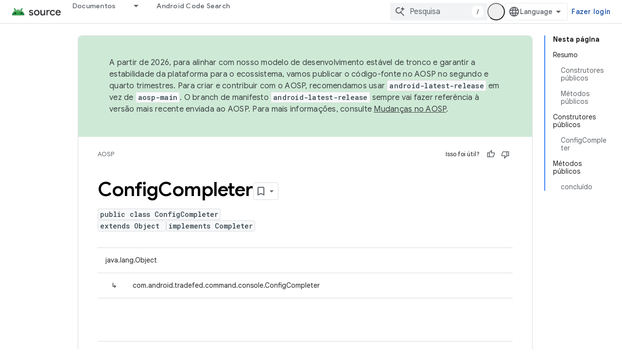

--- FILE ---
content_type: text/javascript
request_url: https://www.gstatic.com/devrel-devsite/prod/v3df8aae39978de8281d519c083a1ff09816fe422ab8f1bf9f8e360a62fb9949d/js/devsite_devsite_code_module__pt_br.js
body_size: -866
content:
(function(_ds){var window=this;try{customElements.define("devsite-code",_ds.SV)}catch(a){console.warn("devsite.app.customElement.DevsiteCode",a)};})(_ds_www);
